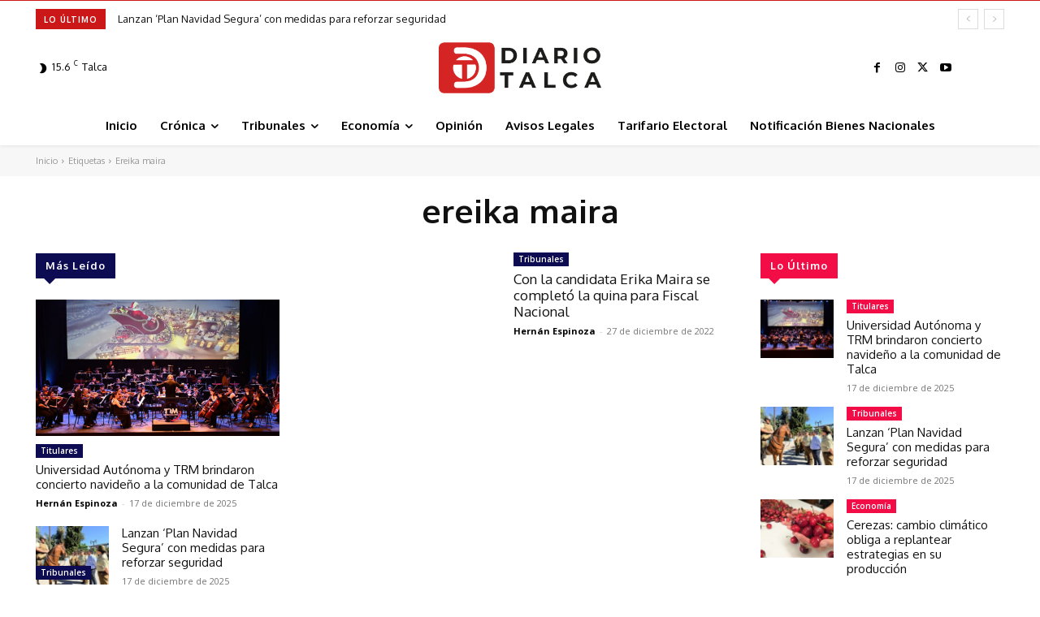

--- FILE ---
content_type: text/html; charset=utf-8
request_url: https://www.google.com/recaptcha/api2/aframe
body_size: 265
content:
<!DOCTYPE HTML><html><head><meta http-equiv="content-type" content="text/html; charset=UTF-8"></head><body><script nonce="C9Zcrrbdij7mIV_a-HIAcw">/** Anti-fraud and anti-abuse applications only. See google.com/recaptcha */ try{var clients={'sodar':'https://pagead2.googlesyndication.com/pagead/sodar?'};window.addEventListener("message",function(a){try{if(a.source===window.parent){var b=JSON.parse(a.data);var c=clients[b['id']];if(c){var d=document.createElement('img');d.src=c+b['params']+'&rc='+(localStorage.getItem("rc::a")?sessionStorage.getItem("rc::b"):"");window.document.body.appendChild(d);sessionStorage.setItem("rc::e",parseInt(sessionStorage.getItem("rc::e")||0)+1);localStorage.setItem("rc::h",'1765962503394');}}}catch(b){}});window.parent.postMessage("_grecaptcha_ready", "*");}catch(b){}</script></body></html>

--- FILE ---
content_type: text/plain; charset=UTF-8
request_url: https://at.teads.tv/fpc?analytics_tag_id=PUB_24667&tfpvi=&gdpr_status=22&gdpr_reason=220&gdpr_consent=&ccpa_consent=&shared_ids=&sv=d656f4a&
body_size: -85
content:
YWE1ZDVjNDItMDZlMC00NjM0LTg4MmYtM2NlNzdjNThhMGUzIy04LTM=